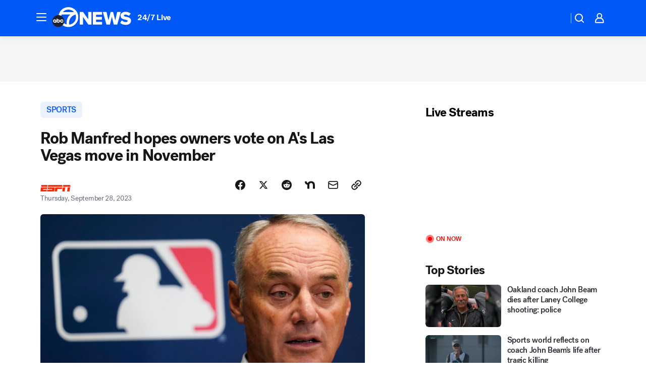

--- FILE ---
content_type: application/javascript
request_url: https://prod.gatekeeper.us-abc.symphony.edgedatg.go.com/vp2/ws/utils/2021/geo/video/geolocation/203/001/gt/-1.jsonp
body_size: 1074
content:
{"ver":"2021","device":"001","brand":"203","xmlns":"https://abc.go.com/vp2/ws/xmlns","user":{"allowed":true,"ip":"3.142.238.98","proxy":"hosting","bandwidth":"broadband","zipcode":"43230","city":"columbus","state":"oh","country":"usa","isp":"amazon technologies inc.","distributionChannel":"2","org":"amazon technologies inc.","useragent":"Mozilla/5.0 (Macintosh; Intel Mac OS X 10_15_7) AppleWebKit/537.36 (KHTML, like Gecko) Chrome/131.0.0.0 Safari/537.36; ClaudeBot/1.0; +claudebot@anthropic.com)","time":"Sat, 15 Nov 2025 05:09:22 -0500","xff":{"ip":"3.142.238.98, 18.68.21.69, 172.18.41.33"},"id":"A339F4AE-0430-43E8-99B7-CF91614ABDA3"},"affiliates":{"affiliate":[{"name":"WSYX","logo":"https://cdn1.edgedatg.com/aws/v2/abc/Live/video/13877091/1ba6f58005365daed202fccf8ab4df07/284x160-Q75_1ba6f58005365daed202fccf8ab4df07.png","dma":"COLUMBUS, OH","rank":"34","id":"WSYX","event":{"url":{"callback":"event_flat_file","value":"https://liveeventsfeed.abc.go.com/wsyx.json"},"refresh":{"unit":"second","value":"300"}}}],"count":1},"server":{"time":"Sat, 15 Nov 2025 10:09:22 +0000"}}